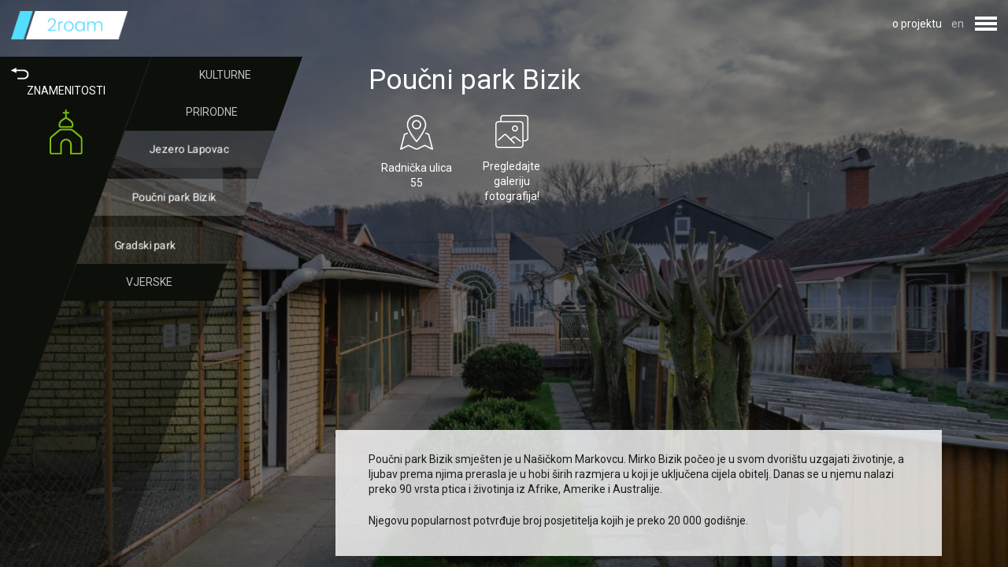

--- FILE ---
content_type: text/html; charset=utf-8
request_url: https://2roam.today/hr/visit/osjecko-baranjska/nasice/see/Znamenitosti/sights/Pou~c~ni_park_Bizik
body_size: 5009
content:
<!DOCTYPE html>
<html xmlns="http://www.w3.org/1999/xhtml" xmlns:og="http://ogp.me/ns#" xmlns:fb="https://www.facebook.com/2008/fbml">

<head>
  <title>2Roam</title>

  <meta charset="utf-8"/>
  <meta name="viewport" content="width=device-width, initial-scale=1.0"/>
  <meta name="description" content=""/>
  <meta name="keywords" content=''/>
  <meta name="author" content="Bamboo Lab"/>
  <meta property="og:title" content="Belisce.2Roam"/>
  <meta property="og:description" content=""/>
  <meta property="og:image" content="https://2roam.today/images/seo.jpg"/>

  <link rel="stylesheet" media="all" href="/assets/application-19d1fc41a5ee37c4551aed2e2bb095018c09e100d97fb9e482b012f11941ddad.css" />
  <script src="/assets/application-d27b3c2209acf8c9d8c5b6ea035635bdc213066a0eb0c9b8c8d1c0dca67cd4dd.js"></script>
  <script type="text/javascript">
(function(i,s,o,g,r,a,m){i['GoogleAnalyticsObject']=r;i[r]=i[r]||function(){
(i[r].q=i[r].q||[]).push(arguments)},i[r].l=1*new Date();a=s.createElement(o),
m=s.getElementsByTagName(o)[0];a.async=1;a.src=g;m.parentNode.insertBefore(a,m)
})(window,document,'script','//www.google-analytics.com/analytics.js','ga');
ga('create','UA-99222375-1','auto');
ga('send','pageview');
</script>

  <!--[if lt IE 9]>
<script src="http://html5shim.googlecode.com/svn/trunk/html5.js"></script>
<![endif]-->

<!--[if lt IE 7]>
<html class="no-js lt-ie9 lt-ie8 lt-ie7" lang="en">
<![endif]-->

<!--[if IE 7]>
<html class="no-js lt-ie9 lt-ie8" lang="en">
<![endif]-->

<!--[if IE 8]>
<html class="no-js lt-ie9" lang="en">
<![endif]-->

<!--[if gt IE 8]><!-->
<html lang="en">
<!--<![endif]-->

<!--[if !IE 7]>
<style type="text/css">
    #wrap {display:table;height:100%}
</style>
<![endif]-->

  <script defer src="https://maps.googleapis.com/maps/api/js?key=AIzaSyCzd4fBjS8aS9V3-_tbiyPq9l2vf8fboS4"></script>
  <meta name="csrf-param" content="authenticity_token" />
<meta name="csrf-token" content="5EYg45yyE6Nc6y2fQcLpo6OAO0wzqrN5if2ZC8Bqkl2UTBgnl0b4pFepSjGorY8aoERm8Bx3P/JfDrRvHxbduA==" />
  <link rel="shortcut icon" type="image/x-icon" href="/assets/favicon-f148f7f20fb95162e793e1bbbd4a7866c6c6981489066ecc67bd3b2e6dd3b7ec.ico" />
</head>

<body class="no-scroll--large">

  <main role="main" class="main  relative">

    <div class="nav--user-wrapper">

	<div class="nav--user__burger">
		<div class="burger"></div>
	</div>

	<div class="nav--info">
		
			<a class="nav--lang__link" href="/hr/about-project">o projektu</a>
	</div>

	<div class="nav--lang">
		
<span class="nav--lang__link text--gray">
  en
</span>

	</div>

	<div class="js-nav--user">
		<nav class="nav--user skew-fix">

			<div class="nav--user__item-container skew">

				<div class="js-form_wrapper">
					<div class="js-error_container"> 	<ul class="list"> </ul>	</div>
					<div class="nav--user__item js-toggle_register unskew" > REGISTRIRAJ ME </div>

<div class="js-toggle_register_form">

  <form class="form form--register" autocomplete="new-password" id="new_user" action="/hr/users" accept-charset="UTF-8" data-remote="true" method="post"><input name="utf8" type="hidden" value="&#x2713;" />
    

    <fieldset class="form__fieldset">
      <div class="form__field">
        <input class="input register" placeholder="Email" autocomplete="new-password" type="email" value="" name="user[email]" id="user_email" />
        <span id="js-reg_error_email" class="js-error_container registration-error-msg" > </span>
      </div>

      <div class="form__field">
        <input class="input register" placeholder="Ime" autocomplete="new-password" type="text" value="" name="user[first_name]" id="user_first_name" />
        <span id="js-reg_error_first_name" class="js-error_container registration-error-msg"> </span>
      </div>

      <div class="form__field">
        <input class="input register" placeholder="Prezime" autocomplete="new-password" type="text" value="" name="user[last_name]" id="user_last_name" />
        <span id="js-reg_error_last_name" class="js-error_container registration-error-msg"> </span>
      </div>

      <div class="form__field">
        <input class="input register" placeholder="Lozinka" autocomplete="new-password" type="password" name="user[password]" id="user_password" />
        <span id="js-reg_error_password" class="js-error_container registration-error-msg"> </span>
      </div>

      <div class="form__field">
        <input class="input register" placeholder="Ponovi lozinku" autocomplete="new-password" type="password" name="user[password_confirmation]" id="user_password_confirmation" />
        <span id="js-reg_error_password_confirmation" class="js-error_container registration-error-msg" > </span>
        <span id="js-reg_exist" class="js-error_container registration-error-msg"> </span>
      </div>
    </fieldset>

    <fieldset class="form__fieldset">
      <input type="submit" name="commit" value="Registriraj se" class="btn btn--full btn--wide" />
      <span class="js-error_msg"></span>
    </fieldset>
</form>
  <br><br>
</div>


<div class="nav--user__item js-toggle_login unskew" > PRIJAVI ME </div>

<div class="js-toggle_login_form">
  <form class="form form--sign-in" autocomplete="new-password" id="new_user" action="/hr/users/sign_in" accept-charset="UTF-8" data-remote="true" method="post"><input name="utf8" type="hidden" value="&#x2713;" />
    

    <div class="form__field">
      <input class="input login" placeholder="Email" autocomplete="new-password" type="email" value="" name="user[email]" id="user_email" />
      <span id="js-login_error_email" class="js-error_container registration-error-msg"> </span>
    </div>

    <div class="form__field">
      <input class="input login" placeholder="Lozinka" autocomplete="new-password" type="password" name="user[password]" id="user_password" />
      <span id="js-login_error_password" class="js-error_container registration-error-msg"> </span>
    </div>

    <fieldset class="form__fieldset">
      <input type="submit" name="commit" value="PRIJAVI ME" class="btn btn--full btn--wide" />
      <span class="js-error_msg"></span>
    </fieldset>
</form>
  <br><br>
  <div class="nav--user__item js-toggle_forgot unskew"> Zaboravili ste lozinku? </div>

  <div class="js-toggle_forgot_form">
    <form class="form form--forgot" id="new_user" action="/hr/users/password" accept-charset="UTF-8" data-remote="true" method="post"><input name="utf8" type="hidden" value="&#x2713;" />

      <div class="form__field">
        <input class="input js-reset" placeholder="Email" type="email" value="" name="user[email]" id="user_email" />
        <span class="js-error_container reset-msg"> </span>
      </div>

      <div class="actions">
        <p class="btn btn--full btn--wide", id="js-reset_password"> RESET PASSWORD </p>
      </div>
</form>  </div>
  <br><br>
</div>


<!--
  <div class="nav--user__item"> 
  </div>
  <div class="nav--user__item"> 
  </div>
-->
<!--
  <div class="nav--user__item unskew">
  </div>
-->


<script>
//can't overwrite devise controller so I check/send the reset password form via js 
var re = /^(([^<>()[\]\\.,;:\s@\"]+(\.[^<>()[\]\\.,;:\s@\"]+)*)|(\".+\"))@((\[[0-9]{1,3}\.[0-9]{1,3}\.[0-9]{1,3}\.[0-9]{1,3}\])|(([a-zA-Z\-0-9]+\.)+[a-zA-Z]{2,}))$/;

var field_one = "Polje ";
var field_two = " ne smije biti prazno!";
var email_format = "Oblik email-a ne valja!";
var email_send = "Email je poslana. Provjerite inbox!";

$( "#js-reset_password" ).click(function() {
var $email = $('.js-reset');

if ($email.val().length==0) {
$($email.parent()).addClass('form__field--error');
$(".reset-msg").empty();
$(".reset-msg").append(field_one + " email " + field_two);
} else if (!re.test($email.val()) ) {
$($email.parent()).addClass('form__field--error');
$(".reset-msg").empty();
$(".reset-msg").append(email_format);
} else {
$('.form--forgot').submit();
setTimeout(function() {
$($email.parent()).removeClass('form__field--error')
$(".js-reset").val('');

$(".reset-msg").empty();
$(".reset-msg").append(email_send)
}, 2000);
};


});
</script>

				</div>

			</div>
		</nav>
	</div>

</div>

<style>
	.text--gray{
		color: silver;
	}
</style>

<script>
	$("document").ready(function(){
		$(".js-toggle_register_form").hide();
		$(".js-toggle_login_form").hide();
		$(".js-toggle_edit_form").hide();

		$(".js-toggle_register").click(function(){
			$(".js-toggle_login_form").hide();
			$(".js-toggle_register_form").slideToggle("slow");
		});

		$(".js-toggle_login").click(function(){
			$(".js-toggle_register_form").hide();
			$(".js-toggle_login_form").slideToggle("slow");
		});

		$(".js-toggle_edit").click(function(){
			$(".js-toggle_edit_form").slideToggle("slow");
		});
	});
</script>


    
<div class="nav--side-wrapper  hidden wow slideInLeft">

	<nav class="nav--side skew-fix">

		<div class="nav--side__column nav--side__menu skew">
			<div class="unskew">
				<div class="nav--side__menu-header">
		          <a href="/hr/visit/osjecko-baranjska/nasice"><img src="/assets/icons/icon-08-c1e3c65b3b3560076143c604bbe45a05e0886256917c56c2006d0746e8d93275.svg" alt="Icon 08 c1e3c65b3b3560076143c604bbe45a05e0886256917c56c2006d0746e8d93275" /></a>
				</div>
				<div class="nav-side__menu-content">
					<div class="nav--side__item">
						<span class="nav--side__body">Znamenitosti</span>
						<img class="nav--side__icon" src="/attachments/fb20368c00247ff90b36d1861928f5b64dc8b29c/store/0188fc13cca9007ea9fb2a5ba94ebe8756d93ad40918cae4459758ff8f10/icon-01.svg" alt="Icon 01" />
					</div>
				</div>
			</div>
		</div>

		<div class="nav--side__column nav--side__links-wrapper skew">

				
					<div class="nav--side__header nav--side__links-header">
						<span class="unskew">
							Kulturne
						</span>
					</div>

					<div class="nav--side__links no-flick">

							<a class="nav--side__link" href="/hr/visit/osjecko-baranjska/nasice/see/Znamenitosti/sights/Dvorac_Peja~c~evi-c-">
								<span class="unskew">Dvorac Pejačević</span>
</a>
					</div>

				
					<div class="nav--side__header nav--side__links-header">
						<span class="unskew">
							Prirodne
						</span>
					</div>

					<div class="nav--side__links no-flick">

							<a class="nav--side__link" href="/hr/visit/osjecko-baranjska/nasice/see/Znamenitosti/sights/Jezero_Lapovac">
								<span class="unskew">Jezero Lapovac</span>
</a>							<a class="nav--side__link active" href="/hr/visit/osjecko-baranjska/nasice/see/Znamenitosti/sights/Pou~c~ni_park_Bizik">
								<span class="unskew">Poučni park Bizik</span>
</a>							<a class="nav--side__link" href="/hr/visit/osjecko-baranjska/nasice/see/Znamenitosti/sights/Gradski_park">
								<span class="unskew">Gradski park</span>
</a>
					</div>

				
					<div class="nav--side__header nav--side__links-header">
						<span class="unskew">
							Vjerske
						</span>
					</div>

					<div class="nav--side__links no-flick">

							<a class="nav--side__link" href="/hr/visit/osjecko-baranjska/nasice/see/Znamenitosti/sights/Crkva_sv-dot-_Antuna_Padovanskog">
								<span class="unskew">Crkva sv. Antuna Padovanskog</span>
</a>							<a class="nav--side__link" href="/hr/visit/osjecko-baranjska/nasice/see/Znamenitosti/sights/Pogrebna_kapelica_obitelji_Peja~c~evi-c-">
								<span class="unskew">Pogrebna kapelica obitelji Pejačević</span>
</a>							<a class="nav--side__link" href="/hr/visit/osjecko-baranjska/nasice/see/Znamenitosti/sights/-Z-upna_crkva_sv-dot-_Marka_Evan-d-elista">
								<span class="unskew">Župna crkva sv. Marka Evanđelista</span>
</a>
					</div>


		</div>

	</nav>

</div>




    <div class="logo">
      <a href="/hr"><img src="/assets/logo-c1b08335e6b581d09bbe362febdc1ca95966f62381fb85b10459f3c372f61e52.png" alt="Logo c1b08335e6b581d09bbe362febdc1ca95966f62381fb85b10459f3c372f61e52" /></a>
    </div>
    

<div class="content__wrapper">

  <div class="content">

    <div class="content__headline">
      <h1>Poučni park Bizik</h1>
    </div>

    <div class="content__icons-wrapper">
      <div class="content__icons">

          <div class="media media--vertical-center">
            <img class="media__figure media__figure--top" src="/assets/icons/icon-13-3232aa3372ee5ea811456e17484e6e4677cffa43d64f434a8d0446c3a49c049e.svg" alt="Icon 13 3232aa3372ee5ea811456e17484e6e4677cffa43d64f434a8d0446c3a49c049e" />
            <span class="media__body">
              Radnička ulica 55
            </span>
          </div>





          <div class="js-gallery__open gallery__open media media--vertical-center">
            <img class="media__figure media__figure--top" src="/assets/icons/icon-gallery-b3b23c95b8ad131ce52fad18f0a382e49b9bd7f74defb69613738e5c6e877e3c.svg" alt="Icon gallery b3b23c95b8ad131ce52fad18f0a382e49b9bd7f74defb69613738e5c6e877e3c" />
            <span class="media__body">
              Pregledajte galeriju fotografija!
            </span>
          </div>

      </div>
    </div>

    <div class="js-gallery__wrapper owl-carousel--gallery__wrapper hide-gallery">
      <div class="owl-carousel--gallery">
          <img src="/attachments/329992f7ebec6c31083337984cd1c6a50f479c03/store/fcb12d8b51fbc31840602917f82b0d57f305cf5cab9bde98df2ee7efaf9c/park_bizik_5.jpg" alt="Park bizik 5" />
          <img src="/attachments/acafc8ca6169c455ea95c92708571d83d74d05b4/store/79c2475d41a3aaac2e53fde6023d7fea78a6973244f0ec2a9ed6489d95a7/park_bizik_4.jpg" alt="Park bizik 4" />
          <img src="/attachments/bbda332878667c44215dcb92a0a8fece5fcbbe68/store/a49f3ea67c9ba237f6f11d17279ca75485c882b07eaa0cc2651661551968/park_bizik_3.jpg" alt="Park bizik 3" />
          <img src="/attachments/76dc64cace93a3cd856c29c63199c84f92f8cbbc/store/c9ee181ea9f63a842dac4383f337ae0191611fbea25d049354e56e3a0193/park_bizik_2.jpg" alt="Park bizik 2" />
          <img src="/attachments/02491d28adfa4950f33defc0d74252b18f0ac9ea/store/d76e66769da8f1f64d42ae9d28cc35e323239694e0725c661a5c99a5a039/park_bizik_1.jpg" alt="Park bizik 1" />
      </div>
      <div class="js-gallery__close gallery__close">
        <img class="gallery__close-icon" src="/assets/icons/icon-11-35acd362d79c1c029fffeb4363c7ae504e58d48501eda2f6108dd6892f0e2aef.svg" alt="Icon 11 35acd362d79c1c029fffeb4363c7ae504e58d48501eda2f6108dd6892f0e2aef" />
      </div>
    </div>

      <div class="content__body wow slideInUp">
        <p><span style="font-weight: 400;">Poučni park Bizik smje&scaron;ten je u Na&scaron;ičkom Markovcu. Mirko Bizik počeo je u svom dvori&scaron;tu uzgajati životinje, a ljubav prema njima prerasla je u hobi &scaron;irih razmjera u koji je uključena cijela obitelj. Danas se u njemu nalazi preko 90 vrsta ptica i životinja iz Afrike, Amerike i Australije.</span></p>
<p><span style="font-weight: 400;">Njegovu popularnost potvrđuje broj posjetitelja kojih je preko 20 000 godi&scaron;nje.</span></p>
      </div>


  </div>

</div>



<!-- FOTKA BI TREBALA OVISITI O IZBORNIKU -->
  <img class="home-background" src="/attachments/ee9bd5922f74299c7d66e3f7deedec3567dc8e3d/store/083fb6e5e0cbe9d9dc8586a79b385a62bcbf5f61a83e7328a576abefcfd4/park_bizik_1.jpg" alt="Park bizik 1" />
<div class="home-overlay"></div>





  </main>
  <div id="modal" class="modal">

	<div class="modal-content">
	  <span class="close unskew"><img src="/assets/icons/close-c40fbc15f199bc31b5fb9ec4108331e7a8cab9549d3743bd7d1ce9e1bda8ee59.svg" alt="Close c40fbc15f199bc31b5fb9ec4108331e7a8cab9549d3743bd7d1ce9e1bda8ee59" /></span>
	  <div id="modal-injected_content"></div>
	</div>
</div>

<script>
	$(".close").click(function() {
		close_modal();
	});

	$(document).on('keyup',function(evt) {
	    if (evt.keyCode == 27) {
	  		close_modal();
	    }
	});
</script>

  <script type="text/javascript" src="https://cdnjs.cloudflare.com/ajax/libs/wow/1.1.2/wow.min.js"></script>

</body>
</html>


--- FILE ---
content_type: image/svg+xml
request_url: https://2roam.today/assets/icons/icon-gallery-b3b23c95b8ad131ce52fad18f0a382e49b9bd7f74defb69613738e5c6e877e3c.svg
body_size: 3781
content:
<?xml version="1.0" encoding="UTF-8" standalone="no"?>
<!-- Created with Inkscape (http://www.inkscape.org/) -->

<svg
   xmlns:dc="http://purl.org/dc/elements/1.1/"
   xmlns:cc="http://creativecommons.org/ns#"
   xmlns:rdf="http://www.w3.org/1999/02/22-rdf-syntax-ns#"
   xmlns:svg="http://www.w3.org/2000/svg"
   xmlns="http://www.w3.org/2000/svg"
   xmlns:sodipodi="http://sodipodi.sourceforge.net/DTD/sodipodi-0.dtd"
   xmlns:inkscape="http://www.inkscape.org/namespaces/inkscape"
   id="svg2"
   version="1.1"
   inkscape:version="0.91 r13725"
   xml:space="preserve"
   width="33.36375"
   height="33.362499"
   viewBox="0 0 33.363751 33.362498"
   sodipodi:docname="icon-gallery.svg"><metadata
     id="metadata8"><rdf:RDF><cc:Work
         rdf:about=""><dc:format>image/svg+xml</dc:format><dc:type
           rdf:resource="http://purl.org/dc/dcmitype/StillImage" /><dc:title></dc:title></cc:Work></rdf:RDF></metadata><defs
     id="defs6"><clipPath
       clipPathUnits="userSpaceOnUse"
       id="clipPath16"><path
         d="m 1.49,0 1994.32,0 0,896.099 -1994.32,0 L 1.49,0 Z"
         id="path18"
         inkscape:connector-curvature="0" /></clipPath><clipPath
       clipPathUnits="userSpaceOnUse"
       id="clipPath30"><path
         d="m 0,897.091 1995.81,0 L 1995.81,0 0,0 0,897.091 Z"
         id="path32"
         inkscape:connector-curvature="0" /></clipPath><clipPath
       clipPathUnits="userSpaceOnUse"
       id="clipPath38"><path
         d="m -1.87695,897.091 1997.95695,0 0,-898.95965 -1997.95695,0 0,898.95965 z"
         id="path40"
         inkscape:connector-curvature="0" /></clipPath><clipPath
       clipPathUnits="userSpaceOnUse"
       id="clipPath58"><path
         d="m 0,897.091 1995.81,0 L 1995.81,0 0,0 0,897.091 Z"
         id="path60"
         inkscape:connector-curvature="0" /></clipPath><clipPath
       clipPathUnits="userSpaceOnUse"
       id="clipPath66"><path
         d="m -0.917969,758.449 833.295969,0 0,-764.80007 -833.295969,0 0,764.80007 z"
         id="path68"
         inkscape:connector-curvature="0" /></clipPath><clipPath
       clipPathUnits="userSpaceOnUse"
       id="clipPath90"><path
         d="m 0,897.091 1995.81,0 L 1995.81,0 0,0 0,897.091 Z"
         id="path92"
         inkscape:connector-curvature="0" /></clipPath><clipPath
       clipPathUnits="userSpaceOnUse"
       id="clipPath98"><path
         d="m 286.706,645.484 466.318,0 0,-48 -466.318,0 0,48 z"
         id="path100"
         inkscape:connector-curvature="0" /></clipPath><clipPath
       clipPathUnits="userSpaceOnUse"
       id="clipPath114"><path
         d="m 325.198,700.725 466.319,0 0,-48 -466.319,0 0,48 z"
         id="path116"
         inkscape:connector-curvature="0" /></clipPath><clipPath
       clipPathUnits="userSpaceOnUse"
       id="clipPath130"><path
         d="m 247.373,589.484 466.318,0 0,-48 -466.318,0 0,48 z"
         id="path132"
         inkscape:connector-curvature="0" /></clipPath><clipPath
       clipPathUnits="userSpaceOnUse"
       id="clipPath146"><path
         d="m 208.206,533.484 466.318,0 0,-48 -466.318,0 0,48 z"
         id="path148"
         inkscape:connector-curvature="0" /></clipPath><clipPath
       clipPathUnits="userSpaceOnUse"
       id="clipPath162"><path
         d="m 168.706,477.149 466.318,0 0,-48 -466.318,0 0,48 z"
         id="path164"
         inkscape:connector-curvature="0" /></clipPath><clipPath
       clipPathUnits="userSpaceOnUse"
       id="clipPath178"><path
         d="m 129.568,421.484 466.319,0 0,-48 -466.319,0 0,48 z"
         id="path180"
         inkscape:connector-curvature="0" /></clipPath><clipPath
       clipPathUnits="userSpaceOnUse"
       id="clipPath194"><path
         d="m -32.4316,190.484 466.3186,0 0,-48 -466.3186,0 0,48 z"
         id="path196"
         inkscape:connector-curvature="0" /></clipPath><clipPath
       clipPathUnits="userSpaceOnUse"
       id="clipPath222"><path
         d="m 0,897.091 1995.81,0 L 1995.81,0 0,0 0,897.091 Z"
         id="path224"
         inkscape:connector-curvature="0" /></clipPath><clipPath
       clipPathUnits="userSpaceOnUse"
       id="clipPath230"><path
         d="m 88.2061,363.484 466.3179,0 0,-48 -466.3179,0 0,48 z"
         id="path232"
         inkscape:connector-curvature="0" /></clipPath><clipPath
       clipPathUnits="userSpaceOnUse"
       id="clipPath246"><path
         d="m 48.7061,307.149 466.3179,0 0,-48 -466.3179,0 0,48 z"
         id="path248"
         inkscape:connector-curvature="0" /></clipPath><clipPath
       clipPathUnits="userSpaceOnUse"
       id="clipPath262"><path
         d="m 9.56836,251.484 466.31864,0 0,-48 -466.31864,0 0,48 z"
         id="path264"
         inkscape:connector-curvature="0" /></clipPath><clipPath
       clipPathUnits="userSpaceOnUse"
       id="clipPath288"><path
         d="m 0,897.091 1995.81,0 L 1995.81,0 0,0 0,897.091 Z"
         id="path290"
         inkscape:connector-curvature="0" /></clipPath><clipPath
       clipPathUnits="userSpaceOnUse"
       id="clipPath296"><path
         d="m 184.154,174.654 13.506,0 0,-16.17 -13.506,0 0,16.17 z"
         id="path298"
         inkscape:connector-curvature="0" /></clipPath><clipPath
       clipPathUnits="userSpaceOnUse"
       id="clipPath336"><path
         d="m 0,897.091 1995.81,0 L 1995.81,0 0,0 0,897.091 Z"
         id="path338"
         inkscape:connector-curvature="0" /></clipPath><clipPath
       clipPathUnits="userSpaceOnUse"
       id="clipPath390"><path
         d="m 0,897.091 1995.81,0 L 1995.81,0 0,0 0,897.091 Z"
         id="path392"
         inkscape:connector-curvature="0" /></clipPath><clipPath
       clipPathUnits="userSpaceOnUse"
       id="clipPath436"><path
         d="m 0,897.091 1995.81,0 L 1995.81,0 0,0 0,897.091 Z"
         id="path438"
         inkscape:connector-curvature="0" /></clipPath><clipPath
       clipPathUnits="userSpaceOnUse"
       id="clipPath450"><path
         d="m 664.868,509.484 1183.072,0 0,-309.797 -1183.072,0 0,309.797 z"
         id="path452"
         inkscape:connector-curvature="0" /></clipPath><clipPath
       clipPathUnits="userSpaceOnUse"
       id="clipPath486"><path
         d="m 0,897.091 1995.81,0 L 1995.81,0 0,0 0,897.091 Z"
         id="path488"
         inkscape:connector-curvature="0" /></clipPath><clipPath
       clipPathUnits="userSpaceOnUse"
       id="clipPath498"><path
         d="m 0,897.091 1995.81,0 L 1995.81,0 0,0 0,897.091 Z"
         id="path500"
         inkscape:connector-curvature="0" /></clipPath><clipPath
       clipPathUnits="userSpaceOnUse"
       id="clipPath506"><path
         d="m 1997.299,-1074.835 -1995.81,0 0,896.977 1995.81,0 0,-896.977 z"
         id="path508"
         inkscape:connector-curvature="0" /></clipPath><clipPath
       clipPathUnits="userSpaceOnUse"
       id="clipPath514"><path
         d="m -0.901,-1354.88 2044.134,0 0,1374.949 -2044.134,0 0,-1374.949 z"
         id="path516"
         inkscape:connector-curvature="0" /></clipPath><clipPath
       clipPathUnits="userSpaceOnUse"
       id="clipPath526"><path
         d="m 0,897.091 1995.81,0 L 1995.81,0 0,0 0,897.091 Z"
         id="path528"
         inkscape:connector-curvature="0" /></clipPath><clipPath
       clipPathUnits="userSpaceOnUse"
       id="clipPath534"><path
         d="m -5152.69,894.809 16324.99,0 0,-1 -16324.99,0 0,1 z"
         id="path536"
         inkscape:connector-curvature="0" /></clipPath><clipPath
       clipPathUnits="userSpaceOnUse"
       id="clipPath550"><path
         d="m -5152.69,886.809 16324.99,0 0,-1 -16324.99,0 0,1 z"
         id="path552"
         inkscape:connector-curvature="0" /></clipPath><clipPath
       clipPathUnits="userSpaceOnUse"
       id="clipPath566"><path
         d="m -5152.69,878.809 16324.99,0 0,-1 -16324.99,0 0,1 z"
         id="path568"
         inkscape:connector-curvature="0" /></clipPath><clipPath
       clipPathUnits="userSpaceOnUse"
       id="clipPath582"><path
         d="m -5152.69,870.809 16324.99,0 0,-1 -16324.99,0 0,1 z"
         id="path584"
         inkscape:connector-curvature="0" /></clipPath><clipPath
       clipPathUnits="userSpaceOnUse"
       id="clipPath598"><path
         d="m -5152.69,862.809 16324.99,0 0,-1 -16324.99,0 0,1 z"
         id="path600"
         inkscape:connector-curvature="0" /></clipPath><clipPath
       clipPathUnits="userSpaceOnUse"
       id="clipPath614"><path
         d="m -5152.69,854.809 16324.99,0 0,-1 -16324.99,0 0,1 z"
         id="path616"
         inkscape:connector-curvature="0" /></clipPath><clipPath
       clipPathUnits="userSpaceOnUse"
       id="clipPath630"><path
         d="m -5152.69,846.809 16324.99,0 0,-1 -16324.99,0 0,1 z"
         id="path632"
         inkscape:connector-curvature="0" /></clipPath><clipPath
       clipPathUnits="userSpaceOnUse"
       id="clipPath646"><path
         d="m -5152.69,838.809 16324.99,0 0,-1 -16324.99,0 0,1 z"
         id="path648"
         inkscape:connector-curvature="0" /></clipPath><clipPath
       clipPathUnits="userSpaceOnUse"
       id="clipPath662"><path
         d="m -5152.69,830.809 16324.99,0 0,-1 -16324.99,0 0,1 z"
         id="path664"
         inkscape:connector-curvature="0" /></clipPath><clipPath
       clipPathUnits="userSpaceOnUse"
       id="clipPath678"><path
         d="m -5152.69,822.809 16324.99,0 0,-1 -16324.99,0 0,1 z"
         id="path680"
         inkscape:connector-curvature="0" /></clipPath><clipPath
       clipPathUnits="userSpaceOnUse"
       id="clipPath694"><path
         d="m -5152.69,814.809 16324.99,0 0,-1 -16324.99,0 0,1 z"
         id="path696"
         inkscape:connector-curvature="0" /></clipPath><clipPath
       clipPathUnits="userSpaceOnUse"
       id="clipPath710"><path
         d="m -5152.69,806.809 16324.99,0 0,-1 -16324.99,0 0,1 z"
         id="path712"
         inkscape:connector-curvature="0" /></clipPath><clipPath
       clipPathUnits="userSpaceOnUse"
       id="clipPath726"><path
         d="m -5152.69,798.809 16324.99,0 0,-1 -16324.99,0 0,1 z"
         id="path728"
         inkscape:connector-curvature="0" /></clipPath><clipPath
       clipPathUnits="userSpaceOnUse"
       id="clipPath742"><path
         d="m -5152.69,790.809 16324.99,0 0,-1 -16324.99,0 0,1 z"
         id="path744"
         inkscape:connector-curvature="0" /></clipPath><clipPath
       clipPathUnits="userSpaceOnUse"
       id="clipPath758"><path
         d="m -5152.69,782.809 16324.99,0 0,-1 -16324.99,0 0,1 z"
         id="path760"
         inkscape:connector-curvature="0" /></clipPath><clipPath
       clipPathUnits="userSpaceOnUse"
       id="clipPath774"><path
         d="m -5152.69,774.809 16324.99,0 0,-1 -16324.99,0 0,1 z"
         id="path776"
         inkscape:connector-curvature="0" /></clipPath><clipPath
       clipPathUnits="userSpaceOnUse"
       id="clipPath790"><path
         d="m -5152.69,766.809 16324.99,0 0,-1 -16324.99,0 0,1 z"
         id="path792"
         inkscape:connector-curvature="0" /></clipPath><clipPath
       clipPathUnits="userSpaceOnUse"
       id="clipPath806"><path
         d="m -5152.69,758.809 16324.99,0 0,-1 -16324.99,0 0,1 z"
         id="path808"
         inkscape:connector-curvature="0" /></clipPath><clipPath
       clipPathUnits="userSpaceOnUse"
       id="clipPath822"><path
         d="m -5152.69,750.809 16324.99,0 0,-1 -16324.99,0 0,1 z"
         id="path824"
         inkscape:connector-curvature="0" /></clipPath><clipPath
       clipPathUnits="userSpaceOnUse"
       id="clipPath838"><path
         d="m -5152.69,742.809 16324.99,0 0,-1 -16324.99,0 0,1 z"
         id="path840"
         inkscape:connector-curvature="0" /></clipPath><clipPath
       clipPathUnits="userSpaceOnUse"
       id="clipPath854"><path
         d="m -5152.69,734.809 16324.99,0 0,-1 -16324.99,0 0,1 z"
         id="path856"
         inkscape:connector-curvature="0" /></clipPath><clipPath
       clipPathUnits="userSpaceOnUse"
       id="clipPath870"><path
         d="m -5152.69,726.809 16324.99,0 0,-1 -16324.99,0 0,1 z"
         id="path872"
         inkscape:connector-curvature="0" /></clipPath><clipPath
       clipPathUnits="userSpaceOnUse"
       id="clipPath886"><path
         d="m -5152.69,718.809 16324.99,0 0,-1 -16324.99,0 0,1 z"
         id="path888"
         inkscape:connector-curvature="0" /></clipPath><clipPath
       clipPathUnits="userSpaceOnUse"
       id="clipPath902"><path
         d="m -5152.69,710.809 16324.99,0 0,-1 -16324.99,0 0,1 z"
         id="path904"
         inkscape:connector-curvature="0" /></clipPath><clipPath
       clipPathUnits="userSpaceOnUse"
       id="clipPath918"><path
         d="m -5152.69,702.809 16324.99,0 0,-1 -16324.99,0 0,1 z"
         id="path920"
         inkscape:connector-curvature="0" /></clipPath><clipPath
       clipPathUnits="userSpaceOnUse"
       id="clipPath934"><path
         d="m -5152.69,694.809 16324.99,0 0,-1 -16324.99,0 0,1 z"
         id="path936"
         inkscape:connector-curvature="0" /></clipPath><clipPath
       clipPathUnits="userSpaceOnUse"
       id="clipPath950"><path
         d="m -5152.69,686.809 16324.99,0 0,-1 -16324.99,0 0,1 z"
         id="path952"
         inkscape:connector-curvature="0" /></clipPath><clipPath
       clipPathUnits="userSpaceOnUse"
       id="clipPath966"><path
         d="m -5152.69,678.809 16324.99,0 0,-1 -16324.99,0 0,1 z"
         id="path968"
         inkscape:connector-curvature="0" /></clipPath><clipPath
       clipPathUnits="userSpaceOnUse"
       id="clipPath982"><path
         d="m -5152.69,670.809 16324.99,0 0,-1 -16324.99,0 0,1 z"
         id="path984"
         inkscape:connector-curvature="0" /></clipPath><clipPath
       clipPathUnits="userSpaceOnUse"
       id="clipPath998"><path
         d="m -5152.69,662.809 16324.99,0 0,-1 -16324.99,0 0,1 z"
         id="path1000"
         inkscape:connector-curvature="0" /></clipPath><clipPath
       clipPathUnits="userSpaceOnUse"
       id="clipPath1014"><path
         d="m -5152.69,654.809 16324.99,0 0,-1 -16324.99,0 0,1 z"
         id="path1016"
         inkscape:connector-curvature="0" /></clipPath><clipPath
       clipPathUnits="userSpaceOnUse"
       id="clipPath1030"><path
         d="m -5152.69,646.809 16324.99,0 0,-1 -16324.99,0 0,1 z"
         id="path1032"
         inkscape:connector-curvature="0" /></clipPath><clipPath
       clipPathUnits="userSpaceOnUse"
       id="clipPath1046"><path
         d="m -5152.69,638.809 16324.99,0 0,-1 -16324.99,0 0,1 z"
         id="path1048"
         inkscape:connector-curvature="0" /></clipPath><clipPath
       clipPathUnits="userSpaceOnUse"
       id="clipPath1062"><path
         d="m -5152.69,630.809 16324.99,0 0,-1 -16324.99,0 0,1 z"
         id="path1064"
         inkscape:connector-curvature="0" /></clipPath><clipPath
       clipPathUnits="userSpaceOnUse"
       id="clipPath1078"><path
         d="m -5152.69,622.809 16324.99,0 0,-1 -16324.99,0 0,1 z"
         id="path1080"
         inkscape:connector-curvature="0" /></clipPath><clipPath
       clipPathUnits="userSpaceOnUse"
       id="clipPath1094"><path
         d="m -5152.69,614.809 16324.99,0 0,-1 -16324.99,0 0,1 z"
         id="path1096"
         inkscape:connector-curvature="0" /></clipPath><clipPath
       clipPathUnits="userSpaceOnUse"
       id="clipPath1110"><path
         d="m -5152.69,606.809 16324.99,0 0,-1 -16324.99,0 0,1 z"
         id="path1112"
         inkscape:connector-curvature="0" /></clipPath><clipPath
       clipPathUnits="userSpaceOnUse"
       id="clipPath1126"><path
         d="m -5152.69,598.809 16324.99,0 0,-1 -16324.99,0 0,1 z"
         id="path1128"
         inkscape:connector-curvature="0" /></clipPath><clipPath
       clipPathUnits="userSpaceOnUse"
       id="clipPath1142"><path
         d="m -5152.69,590.809 16324.99,0 0,-1 -16324.99,0 0,1 z"
         id="path1144"
         inkscape:connector-curvature="0" /></clipPath><clipPath
       clipPathUnits="userSpaceOnUse"
       id="clipPath1158"><path
         d="m -5152.69,582.809 16324.99,0 0,-1 -16324.99,0 0,1 z"
         id="path1160"
         inkscape:connector-curvature="0" /></clipPath><clipPath
       clipPathUnits="userSpaceOnUse"
       id="clipPath1174"><path
         d="m -5152.69,574.809 16324.99,0 0,-1 -16324.99,0 0,1 z"
         id="path1176"
         inkscape:connector-curvature="0" /></clipPath><clipPath
       clipPathUnits="userSpaceOnUse"
       id="clipPath1190"><path
         d="m -5152.69,566.809 16324.99,0 0,-1 -16324.99,0 0,1 z"
         id="path1192"
         inkscape:connector-curvature="0" /></clipPath><clipPath
       clipPathUnits="userSpaceOnUse"
       id="clipPath1206"><path
         d="m -5152.69,558.809 16324.99,0 0,-1 -16324.99,0 0,1 z"
         id="path1208"
         inkscape:connector-curvature="0" /></clipPath><clipPath
       clipPathUnits="userSpaceOnUse"
       id="clipPath1222"><path
         d="m -5152.69,550.809 16324.99,0 0,-1 -16324.99,0 0,1 z"
         id="path1224"
         inkscape:connector-curvature="0" /></clipPath><clipPath
       clipPathUnits="userSpaceOnUse"
       id="clipPath1238"><path
         d="m -5152.69,542.809 16324.99,0 0,-1 -16324.99,0 0,1 z"
         id="path1240"
         inkscape:connector-curvature="0" /></clipPath><clipPath
       clipPathUnits="userSpaceOnUse"
       id="clipPath1254"><path
         d="m -5152.69,534.809 16324.99,0 0,-1 -16324.99,0 0,1 z"
         id="path1256"
         inkscape:connector-curvature="0" /></clipPath><clipPath
       clipPathUnits="userSpaceOnUse"
       id="clipPath1270"><path
         d="m -5152.69,526.809 16324.99,0 0,-1 -16324.99,0 0,1 z"
         id="path1272"
         inkscape:connector-curvature="0" /></clipPath><clipPath
       clipPathUnits="userSpaceOnUse"
       id="clipPath1286"><path
         d="m -5152.69,518.809 16324.99,0 0,-1 -16324.99,0 0,1 z"
         id="path1288"
         inkscape:connector-curvature="0" /></clipPath><clipPath
       clipPathUnits="userSpaceOnUse"
       id="clipPath1302"><path
         d="m -5152.69,510.809 16324.99,0 0,-1 -16324.99,0 0,1 z"
         id="path1304"
         inkscape:connector-curvature="0" /></clipPath><clipPath
       clipPathUnits="userSpaceOnUse"
       id="clipPath1318"><path
         d="m -5152.69,502.809 16324.99,0 0,-1 -16324.99,0 0,1 z"
         id="path1320"
         inkscape:connector-curvature="0" /></clipPath><clipPath
       clipPathUnits="userSpaceOnUse"
       id="clipPath1334"><path
         d="m -5152.69,494.809 16324.99,0 0,-1 -16324.99,0 0,1 z"
         id="path1336"
         inkscape:connector-curvature="0" /></clipPath><clipPath
       clipPathUnits="userSpaceOnUse"
       id="clipPath1350"><path
         d="m -5152.69,486.809 16324.99,0 0,-1 -16324.99,0 0,1 z"
         id="path1352"
         inkscape:connector-curvature="0" /></clipPath><clipPath
       clipPathUnits="userSpaceOnUse"
       id="clipPath1366"><path
         d="m -5152.69,478.809 16324.99,0 0,-1 -16324.99,0 0,1 z"
         id="path1368"
         inkscape:connector-curvature="0" /></clipPath><clipPath
       clipPathUnits="userSpaceOnUse"
       id="clipPath1382"><path
         d="m -5152.69,470.809 16324.99,0 0,-1 -16324.99,0 0,1 z"
         id="path1384"
         inkscape:connector-curvature="0" /></clipPath><clipPath
       clipPathUnits="userSpaceOnUse"
       id="clipPath1398"><path
         d="m -5152.69,462.809 16324.99,0 0,-1 -16324.99,0 0,1 z"
         id="path1400"
         inkscape:connector-curvature="0" /></clipPath><clipPath
       clipPathUnits="userSpaceOnUse"
       id="clipPath1414"><path
         d="m -5152.69,454.809 16324.99,0 0,-1 -16324.99,0 0,1 z"
         id="path1416"
         inkscape:connector-curvature="0" /></clipPath><clipPath
       clipPathUnits="userSpaceOnUse"
       id="clipPath1430"><path
         d="m -5152.69,446.809 16324.99,0 0,-1 -16324.99,0 0,1 z"
         id="path1432"
         inkscape:connector-curvature="0" /></clipPath><clipPath
       clipPathUnits="userSpaceOnUse"
       id="clipPath1446"><path
         d="m -5152.69,438.809 16324.99,0 0,-1 -16324.99,0 0,1 z"
         id="path1448"
         inkscape:connector-curvature="0" /></clipPath><clipPath
       clipPathUnits="userSpaceOnUse"
       id="clipPath1462"><path
         d="m -5152.69,430.809 16324.99,0 0,-1 -16324.99,0 0,1 z"
         id="path1464"
         inkscape:connector-curvature="0" /></clipPath><clipPath
       clipPathUnits="userSpaceOnUse"
       id="clipPath1478"><path
         d="m -5152.69,422.809 16324.99,0 0,-1 -16324.99,0 0,1 z"
         id="path1480"
         inkscape:connector-curvature="0" /></clipPath><clipPath
       clipPathUnits="userSpaceOnUse"
       id="clipPath1494"><path
         d="m -5152.69,414.809 16324.99,0 0,-1 -16324.99,0 0,1 z"
         id="path1496"
         inkscape:connector-curvature="0" /></clipPath><clipPath
       clipPathUnits="userSpaceOnUse"
       id="clipPath1510"><path
         d="m -5152.69,406.809 16324.99,0 0,-1 -16324.99,0 0,1 z"
         id="path1512"
         inkscape:connector-curvature="0" /></clipPath><clipPath
       clipPathUnits="userSpaceOnUse"
       id="clipPath1526"><path
         d="m -5152.69,398.809 16324.99,0 0,-1 -16324.99,0 0,1 z"
         id="path1528"
         inkscape:connector-curvature="0" /></clipPath><clipPath
       clipPathUnits="userSpaceOnUse"
       id="clipPath1542"><path
         d="m -5152.69,390.809 16324.99,0 0,-1 -16324.99,0 0,1 z"
         id="path1544"
         inkscape:connector-curvature="0" /></clipPath><clipPath
       clipPathUnits="userSpaceOnUse"
       id="clipPath1558"><path
         d="m -5152.69,382.809 16324.99,0 0,-1 -16324.99,0 0,1 z"
         id="path1560"
         inkscape:connector-curvature="0" /></clipPath><clipPath
       clipPathUnits="userSpaceOnUse"
       id="clipPath1574"><path
         d="m -5152.69,374.809 16324.99,0 0,-1 -16324.99,0 0,1 z"
         id="path1576"
         inkscape:connector-curvature="0" /></clipPath><clipPath
       clipPathUnits="userSpaceOnUse"
       id="clipPath1590"><path
         d="m -5152.69,366.809 16324.99,0 0,-1 -16324.99,0 0,1 z"
         id="path1592"
         inkscape:connector-curvature="0" /></clipPath><clipPath
       clipPathUnits="userSpaceOnUse"
       id="clipPath1606"><path
         d="m -5152.69,358.809 16324.99,0 0,-1 -16324.99,0 0,1 z"
         id="path1608"
         inkscape:connector-curvature="0" /></clipPath><clipPath
       clipPathUnits="userSpaceOnUse"
       id="clipPath1622"><path
         d="m -5152.69,350.809 16324.99,0 0,-1 -16324.99,0 0,1 z"
         id="path1624"
         inkscape:connector-curvature="0" /></clipPath><clipPath
       clipPathUnits="userSpaceOnUse"
       id="clipPath1638"><path
         d="m -5152.69,342.809 16324.99,0 0,-1 -16324.99,0 0,1 z"
         id="path1640"
         inkscape:connector-curvature="0" /></clipPath><clipPath
       clipPathUnits="userSpaceOnUse"
       id="clipPath1654"><path
         d="m -5152.69,334.809 16324.99,0 0,-1 -16324.99,0 0,1 z"
         id="path1656"
         inkscape:connector-curvature="0" /></clipPath><clipPath
       clipPathUnits="userSpaceOnUse"
       id="clipPath1670"><path
         d="m -5152.69,326.809 16324.99,0 0,-1 -16324.99,0 0,1 z"
         id="path1672"
         inkscape:connector-curvature="0" /></clipPath><clipPath
       clipPathUnits="userSpaceOnUse"
       id="clipPath1686"><path
         d="m -5152.69,318.809 16324.99,0 0,-1 -16324.99,0 0,1 z"
         id="path1688"
         inkscape:connector-curvature="0" /></clipPath><clipPath
       clipPathUnits="userSpaceOnUse"
       id="clipPath1702"><path
         d="m -5152.69,310.809 16324.99,0 0,-1 -16324.99,0 0,1 z"
         id="path1704"
         inkscape:connector-curvature="0" /></clipPath><clipPath
       clipPathUnits="userSpaceOnUse"
       id="clipPath1718"><path
         d="m -5152.69,302.809 16324.99,0 0,-1 -16324.99,0 0,1 z"
         id="path1720"
         inkscape:connector-curvature="0" /></clipPath><clipPath
       clipPathUnits="userSpaceOnUse"
       id="clipPath1734"><path
         d="m -5152.69,294.809 16324.99,0 0,-1 -16324.99,0 0,1 z"
         id="path1736"
         inkscape:connector-curvature="0" /></clipPath><clipPath
       clipPathUnits="userSpaceOnUse"
       id="clipPath1750"><path
         d="m -5152.69,286.809 16324.99,0 0,-1 -16324.99,0 0,1 z"
         id="path1752"
         inkscape:connector-curvature="0" /></clipPath><clipPath
       clipPathUnits="userSpaceOnUse"
       id="clipPath1766"><path
         d="m -5152.69,278.809 16324.99,0 0,-1 -16324.99,0 0,1 z"
         id="path1768"
         inkscape:connector-curvature="0" /></clipPath><clipPath
       clipPathUnits="userSpaceOnUse"
       id="clipPath1782"><path
         d="m -5152.69,270.809 16324.99,0 0,-1 -16324.99,0 0,1 z"
         id="path1784"
         inkscape:connector-curvature="0" /></clipPath><clipPath
       clipPathUnits="userSpaceOnUse"
       id="clipPath1798"><path
         d="m -5152.69,262.809 16324.99,0 0,-1 -16324.99,0 0,1 z"
         id="path1800"
         inkscape:connector-curvature="0" /></clipPath><clipPath
       clipPathUnits="userSpaceOnUse"
       id="clipPath1814"><path
         d="m -5152.69,254.809 16324.99,0 0,-1 -16324.99,0 0,1 z"
         id="path1816"
         inkscape:connector-curvature="0" /></clipPath><clipPath
       clipPathUnits="userSpaceOnUse"
       id="clipPath1830"><path
         d="m -5152.69,246.809 16324.99,0 0,-1 -16324.99,0 0,1 z"
         id="path1832"
         inkscape:connector-curvature="0" /></clipPath><clipPath
       clipPathUnits="userSpaceOnUse"
       id="clipPath1846"><path
         d="m -5152.69,238.809 16324.99,0 0,-1 -16324.99,0 0,1 z"
         id="path1848"
         inkscape:connector-curvature="0" /></clipPath><clipPath
       clipPathUnits="userSpaceOnUse"
       id="clipPath1862"><path
         d="m -5152.69,230.809 16324.99,0 0,-1 -16324.99,0 0,1 z"
         id="path1864"
         inkscape:connector-curvature="0" /></clipPath><clipPath
       clipPathUnits="userSpaceOnUse"
       id="clipPath1878"><path
         d="m -5152.69,222.809 16324.99,0 0,-1 -16324.99,0 0,1 z"
         id="path1880"
         inkscape:connector-curvature="0" /></clipPath><clipPath
       clipPathUnits="userSpaceOnUse"
       id="clipPath1894"><path
         d="m -5152.69,214.809 16324.99,0 0,-1 -16324.99,0 0,1 z"
         id="path1896"
         inkscape:connector-curvature="0" /></clipPath><clipPath
       clipPathUnits="userSpaceOnUse"
       id="clipPath1910"><path
         d="m -5152.69,206.809 16324.99,0 0,-1 -16324.99,0 0,1 z"
         id="path1912"
         inkscape:connector-curvature="0" /></clipPath><clipPath
       clipPathUnits="userSpaceOnUse"
       id="clipPath1926"><path
         d="m -5152.69,198.809 16324.99,0 0,-1 -16324.99,0 0,1 z"
         id="path1928"
         inkscape:connector-curvature="0" /></clipPath><clipPath
       clipPathUnits="userSpaceOnUse"
       id="clipPath1942"><path
         d="m -5152.69,190.809 16324.99,0 0,-1 -16324.99,0 0,1 z"
         id="path1944"
         inkscape:connector-curvature="0" /></clipPath><clipPath
       clipPathUnits="userSpaceOnUse"
       id="clipPath1958"><path
         d="m -5152.69,182.809 16324.99,0 0,-1 -16324.99,0 0,1 z"
         id="path1960"
         inkscape:connector-curvature="0" /></clipPath><clipPath
       clipPathUnits="userSpaceOnUse"
       id="clipPath1974"><path
         d="m -5152.69,174.809 16324.99,0 0,-1 -16324.99,0 0,1 z"
         id="path1976"
         inkscape:connector-curvature="0" /></clipPath><clipPath
       clipPathUnits="userSpaceOnUse"
       id="clipPath1990"><path
         d="m -5152.69,166.809 16324.99,0 0,-1 -16324.99,0 0,1 z"
         id="path1992"
         inkscape:connector-curvature="0" /></clipPath><clipPath
       clipPathUnits="userSpaceOnUse"
       id="clipPath2006"><path
         d="m -5152.69,158.809 16324.99,0 0,-1 -16324.99,0 0,1 z"
         id="path2008"
         inkscape:connector-curvature="0" /></clipPath><clipPath
       clipPathUnits="userSpaceOnUse"
       id="clipPath2022"><path
         d="m -5152.69,150.809 16324.99,0 0,-1 -16324.99,0 0,1 z"
         id="path2024"
         inkscape:connector-curvature="0" /></clipPath><clipPath
       clipPathUnits="userSpaceOnUse"
       id="clipPath2038"><path
         d="m -5152.69,142.809 16324.99,0 0,-1 -16324.99,0 0,1 z"
         id="path2040"
         inkscape:connector-curvature="0" /></clipPath><clipPath
       clipPathUnits="userSpaceOnUse"
       id="clipPath2054"><path
         d="m -5152.69,134.809 16324.99,0 0,-1 -16324.99,0 0,1 z"
         id="path2056"
         inkscape:connector-curvature="0" /></clipPath><clipPath
       clipPathUnits="userSpaceOnUse"
       id="clipPath2070"><path
         d="m -5152.69,126.809 16324.99,0 0,-1 -16324.99,0 0,1 z"
         id="path2072"
         inkscape:connector-curvature="0" /></clipPath><clipPath
       clipPathUnits="userSpaceOnUse"
       id="clipPath2086"><path
         d="m -5152.69,118.809 16324.99,0 0,-1 -16324.99,0 0,1 z"
         id="path2088"
         inkscape:connector-curvature="0" /></clipPath><clipPath
       clipPathUnits="userSpaceOnUse"
       id="clipPath2102"><path
         d="m -5152.69,110.809 16324.99,0 0,-1 -16324.99,0 0,1 z"
         id="path2104"
         inkscape:connector-curvature="0" /></clipPath><clipPath
       clipPathUnits="userSpaceOnUse"
       id="clipPath2118"><path
         d="m -5152.69,102.809 16324.99,0 0,-1 -16324.99,0 0,1 z"
         id="path2120"
         inkscape:connector-curvature="0" /></clipPath><clipPath
       clipPathUnits="userSpaceOnUse"
       id="clipPath2134"><path
         d="m -5152.69,94.8086 16324.99,0 0,-1 -16324.99,0 0,1 z"
         id="path2136"
         inkscape:connector-curvature="0" /></clipPath><clipPath
       clipPathUnits="userSpaceOnUse"
       id="clipPath2150"><path
         d="m -5152.69,86.8086 16324.99,0 0,-1 -16324.99,0 0,1 z"
         id="path2152"
         inkscape:connector-curvature="0" /></clipPath><clipPath
       clipPathUnits="userSpaceOnUse"
       id="clipPath2166"><path
         d="m -5152.69,78.8086 16324.99,0 0,-1 -16324.99,0 0,1 z"
         id="path2168"
         inkscape:connector-curvature="0" /></clipPath><clipPath
       clipPathUnits="userSpaceOnUse"
       id="clipPath2182"><path
         d="m -5152.69,70.8086 16324.99,0 0,-1 -16324.99,0 0,1 z"
         id="path2184"
         inkscape:connector-curvature="0" /></clipPath><clipPath
       clipPathUnits="userSpaceOnUse"
       id="clipPath2198"><path
         d="m -5152.69,62.8086 16324.99,0 0,-1 -16324.99,0 0,1 z"
         id="path2200"
         inkscape:connector-curvature="0" /></clipPath><clipPath
       clipPathUnits="userSpaceOnUse"
       id="clipPath2214"><path
         d="m -5152.69,54.8086 16324.99,0 0,-1 -16324.99,0 0,1 z"
         id="path2216"
         inkscape:connector-curvature="0" /></clipPath><clipPath
       clipPathUnits="userSpaceOnUse"
       id="clipPath2230"><path
         d="m -5152.69,46.8086 16324.99,0 0,-1 -16324.99,0 0,1 z"
         id="path2232"
         inkscape:connector-curvature="0" /></clipPath><clipPath
       clipPathUnits="userSpaceOnUse"
       id="clipPath2246"><path
         d="m -5152.69,38.8086 16324.99,0 0,-1 -16324.99,0 0,1 z"
         id="path2248"
         inkscape:connector-curvature="0" /></clipPath><clipPath
       clipPathUnits="userSpaceOnUse"
       id="clipPath2262"><path
         d="m -5152.69,30.8086 16324.99,0 0,-1 -16324.99,0 0,1 z"
         id="path2264"
         inkscape:connector-curvature="0" /></clipPath><clipPath
       clipPathUnits="userSpaceOnUse"
       id="clipPath2278"><path
         d="m -5152.69,22.8086 16324.99,0 0,-1 -16324.99,0 0,1 z"
         id="path2280"
         inkscape:connector-curvature="0" /></clipPath><clipPath
       clipPathUnits="userSpaceOnUse"
       id="clipPath2294"><path
         d="m -5152.69,14.8086 16324.99,0 0,-1 -16324.99,0 0,1 z"
         id="path2296"
         inkscape:connector-curvature="0" /></clipPath><clipPath
       clipPathUnits="userSpaceOnUse"
       id="clipPath2310"><path
         d="m -5152.69,6.80859 16324.99,0 0,-1 -16324.99,0 0,1 z"
         id="path2312"
         inkscape:connector-curvature="0" /></clipPath><clipPath
       clipPathUnits="userSpaceOnUse"
       id="clipPath2326"><path
         d="m 0,897.091 1995.81,0 L 1995.81,0 0,0 0,897.091 Z"
         id="path2328"
         inkscape:connector-curvature="0" /></clipPath><clipPath
       clipPathUnits="userSpaceOnUse"
       id="clipPath2334"><path
         d="m 70.3105,5792.5 1,0 0,-12990.77 -1,0 0,12990.77 z"
         id="path2336"
         inkscape:connector-curvature="0" /></clipPath><clipPath
       clipPathUnits="userSpaceOnUse"
       id="clipPath2350"><path
         d="m 86.3105,5792.5 1,0 0,-12990.77 -1,0 0,12990.77 z"
         id="path2352"
         inkscape:connector-curvature="0" /></clipPath><clipPath
       clipPathUnits="userSpaceOnUse"
       id="clipPath2366"><path
         d="m 202.311,5792.5 1,0 0,-12990.77 -1,0 0,12990.77 z"
         id="path2368"
         inkscape:connector-curvature="0" /></clipPath><clipPath
       clipPathUnits="userSpaceOnUse"
       id="clipPath2382"><path
         d="m 218.311,5792.5 1,0 0,-12990.77 -1,0 0,12990.77 z"
         id="path2384"
         inkscape:connector-curvature="0" /></clipPath><clipPath
       clipPathUnits="userSpaceOnUse"
       id="clipPath2398"><path
         d="m 334.311,5792.5 1,0 0,-12990.77 -1,0 0,12990.77 z"
         id="path2400"
         inkscape:connector-curvature="0" /></clipPath><clipPath
       clipPathUnits="userSpaceOnUse"
       id="clipPath2414"><path
         d="m 350.311,5792.5 1,0 0,-12990.77 -1,0 0,12990.77 z"
         id="path2416"
         inkscape:connector-curvature="0" /></clipPath><clipPath
       clipPathUnits="userSpaceOnUse"
       id="clipPath2430"><path
         d="m 466.311,5792.5 1,0 0,-12990.77 -1,0 0,12990.77 z"
         id="path2432"
         inkscape:connector-curvature="0" /></clipPath><clipPath
       clipPathUnits="userSpaceOnUse"
       id="clipPath2446"><path
         d="m 482.311,5792.5 1,0 0,-12990.77 -1,0 0,12990.77 z"
         id="path2448"
         inkscape:connector-curvature="0" /></clipPath><clipPath
       clipPathUnits="userSpaceOnUse"
       id="clipPath2462"><path
         d="m 598.311,5792.5 1,0 0,-12990.77 -1,0 0,12990.77 z"
         id="path2464"
         inkscape:connector-curvature="0" /></clipPath><clipPath
       clipPathUnits="userSpaceOnUse"
       id="clipPath2478"><path
         d="m 614.311,5792.5 1,0 0,-12990.77 -1,0 0,12990.77 z"
         id="path2480"
         inkscape:connector-curvature="0" /></clipPath><clipPath
       clipPathUnits="userSpaceOnUse"
       id="clipPath2494"><path
         d="m 730.311,5792.5 1,0 0,-12990.77 -1,0 0,12990.77 z"
         id="path2496"
         inkscape:connector-curvature="0" /></clipPath><clipPath
       clipPathUnits="userSpaceOnUse"
       id="clipPath2510"><path
         d="m 746.311,5792.5 1,0 0,-12990.77 -1,0 0,12990.77 z"
         id="path2512"
         inkscape:connector-curvature="0" /></clipPath><clipPath
       clipPathUnits="userSpaceOnUse"
       id="clipPath2526"><path
         d="m 862.311,5792.5 1,0 0,-12990.77 -1,0 0,12990.77 z"
         id="path2528"
         inkscape:connector-curvature="0" /></clipPath><clipPath
       clipPathUnits="userSpaceOnUse"
       id="clipPath2542"><path
         d="m 878.311,5792.5 1,0 0,-12990.77 -1,0 0,12990.77 z"
         id="path2544"
         inkscape:connector-curvature="0" /></clipPath><clipPath
       clipPathUnits="userSpaceOnUse"
       id="clipPath2558"><path
         d="m 994.311,5792.5 1,0 0,-12990.77 -1,0 0,12990.77 z"
         id="path2560"
         inkscape:connector-curvature="0" /></clipPath><clipPath
       clipPathUnits="userSpaceOnUse"
       id="clipPath2574"><path
         d="m 1010.31,5792.5 1,0 0,-12990.77 -1,0 0,12990.77 z"
         id="path2576"
         inkscape:connector-curvature="0" /></clipPath><clipPath
       clipPathUnits="userSpaceOnUse"
       id="clipPath2590"><path
         d="m 1126.31,5792.5 1,0 0,-12990.77 -1,0 0,12990.77 z"
         id="path2592"
         inkscape:connector-curvature="0" /></clipPath><clipPath
       clipPathUnits="userSpaceOnUse"
       id="clipPath2606"><path
         d="m 1142.31,5792.5 1,0 0,-12990.77 -1,0 0,12990.77 z"
         id="path2608"
         inkscape:connector-curvature="0" /></clipPath><clipPath
       clipPathUnits="userSpaceOnUse"
       id="clipPath2622"><path
         d="m 1258.31,5792.5 1,0 0,-12990.77 -1,0 0,12990.77 z"
         id="path2624"
         inkscape:connector-curvature="0" /></clipPath><clipPath
       clipPathUnits="userSpaceOnUse"
       id="clipPath2638"><path
         d="m 1274.31,5792.5 1,0 0,-12990.77 -1,0 0,12990.77 z"
         id="path2640"
         inkscape:connector-curvature="0" /></clipPath><clipPath
       clipPathUnits="userSpaceOnUse"
       id="clipPath2654"><path
         d="m 1390.31,5792.5 1,0 0,-12990.77 -1,0 0,12990.77 z"
         id="path2656"
         inkscape:connector-curvature="0" /></clipPath><clipPath
       clipPathUnits="userSpaceOnUse"
       id="clipPath2670"><path
         d="m 1406.31,5792.5 1,0 0,-12990.77 -1,0 0,12990.77 z"
         id="path2672"
         inkscape:connector-curvature="0" /></clipPath><clipPath
       clipPathUnits="userSpaceOnUse"
       id="clipPath2686"><path
         d="m 1522.31,5792.5 1,0 0,-12990.77 -1,0 0,12990.77 z"
         id="path2688"
         inkscape:connector-curvature="0" /></clipPath><clipPath
       clipPathUnits="userSpaceOnUse"
       id="clipPath2702"><path
         d="m 1538.31,5792.5 1,0 0,-12990.77 -1,0 0,12990.77 z"
         id="path2704"
         inkscape:connector-curvature="0" /></clipPath><clipPath
       clipPathUnits="userSpaceOnUse"
       id="clipPath2718"><path
         d="m 1654.31,5792.5 1,0 0,-12990.77 -1,0 0,12990.77 z"
         id="path2720"
         inkscape:connector-curvature="0" /></clipPath><clipPath
       clipPathUnits="userSpaceOnUse"
       id="clipPath2734"><path
         d="m 1670.31,5792.5 1,0 0,-12990.77 -1,0 0,12990.77 z"
         id="path2736"
         inkscape:connector-curvature="0" /></clipPath><clipPath
       clipPathUnits="userSpaceOnUse"
       id="clipPath2750"><path
         d="m 1786.31,5792.5 1,0 0,-12990.77 -1,0 0,12990.77 z"
         id="path2752"
         inkscape:connector-curvature="0" /></clipPath><clipPath
       clipPathUnits="userSpaceOnUse"
       id="clipPath2766"><path
         d="m 1802.31,5792.5 1,0 0,-12990.77 -1,0 0,12990.77 z"
         id="path2768"
         inkscape:connector-curvature="0" /></clipPath><clipPath
       clipPathUnits="userSpaceOnUse"
       id="clipPath2782"><path
         d="m 1918.31,5792.5 1,0 0,-12990.77 -1,0 0,12990.77 z"
         id="path2784"
         inkscape:connector-curvature="0" /></clipPath><clipPath
       clipPathUnits="userSpaceOnUse"
       id="clipPath2798"><path
         d="m 1934.31,5792.5 1,0 0,-12990.77 -1,0 0,12990.77 z"
         id="path2800"
         inkscape:connector-curvature="0" /></clipPath><clipPath
       clipPathUnits="userSpaceOnUse"
       id="clipPath336-3"><path
         d="m 0,897.091 1995.81,0 L 1995.81,0 0,0 0,897.091 Z"
         id="path338-6"
         inkscape:connector-curvature="0" /></clipPath></defs><sodipodi:namedview
     pagecolor="#ffffff"
     bordercolor="#666666"
     borderopacity="1"
     objecttolerance="10"
     gridtolerance="10"
     guidetolerance="10"
     inkscape:pageopacity="0"
     inkscape:pageshadow="2"
     inkscape:window-width="1920"
     inkscape:window-height="993"
     id="namedview4"
     showgrid="false"
     fit-margin-top="0"
     fit-margin-left="0"
     fit-margin-right="0"
     fit-margin-bottom="0"
     inkscape:zoom="3.2379788"
     inkscape:cx="-41.263557"
     inkscape:cy="14.378322"
     inkscape:window-x="1920"
     inkscape:window-y="24"
     inkscape:window-maximized="1"
     inkscape:current-layer="g10" /><g
     id="g10"
     inkscape:groupmode="layer"
     inkscape:label="mockup-gallery"
     transform="matrix(1.25,0,0,-1.25,-1740.9284,487.2701)"><g
       id="g9316"><path
         d="m 1418.4447,371.03408 c 0,-0.818 -0.665,-1.482 -1.482,-1.482 l -1.484,0 0,12.85 c 0,1.363 -1.108,2.471 -2.471,2.471 l -15.322,0 0,2.472 c 0,0.817 0.665,1.483 1.483,1.483 l 17.794,0 c 0.817,0 1.482,-0.666 1.482,-1.483 l 0,-16.311 z m -3.954,-5.437 c 0,-0.817 -0.665,-1.483 -1.483,-1.483 l -17.793,0 c -0.818,0 -1.483,0.666 -1.483,1.483 l 0,16.805 c 0,0.818 0.665,1.483 1.483,1.483 l 1.482,0 0.989,0 15.322,0 c 0.818,0 1.483,-0.665 1.483,-1.483 l 0,-16.805 z m 2.472,24.219 -17.794,0 c -1.363,0 -2.472,-1.108 -2.472,-2.471 l 0,-2.472 -1.482,0 c -1.363,0 -2.472,-1.108 -2.472,-2.471 l 0,-16.805 c 0,-1.362 1.109,-2.471 2.472,-2.471 l 17.793,0 c 1.363,0 2.471,1.109 2.471,2.471 l 0,2.966 1.484,0 c 1.362,0 2.471,1.109 2.471,2.471 l 0,16.311 c 0,1.363 -1.109,2.471 -2.471,2.471"
         style="fill:#ffffff;fill-opacity:1;fill-rule:nonzero;stroke:none"
         id="path354"
         inkscape:connector-curvature="0" /><path
         d="m 1408.5595,380.42528 c 0.818,0 1.483,-0.665 1.483,-1.483 0,-0.817 -0.665,-1.483 -1.483,-1.483 -0.817,0 -1.483,0.666 -1.483,1.483 0,0.818 0.666,1.483 1.483,1.483 m 0,-3.955 c 1.363,0 2.471,1.11 2.471,2.472 0,1.363 -1.108,2.471 -2.471,2.471 -1.363,0 -2.471,-1.108 -2.471,-2.471 0,-1.362 1.108,-2.472 2.471,-2.472"
         style="fill:#ffffff;fill-opacity:1;fill-rule:nonzero;stroke:none"
         id="path358"
         inkscape:connector-curvature="0" /><path
         d="m 1409.1464,372.28508 c -0.609,0.488 -1.557,0.479 -2.157,-0.021 l -1.859,-1.55 -3.431,3.43 c -0.569,0.57 -1.516,0.592 -2.112,0.051 l -4.706,-4.278 c -0.202,-0.183 -0.216,-0.496 -0.033,-0.698 0.184,-0.202 0.496,-0.217 0.699,-0.034 l 4.705,4.278 c 0.207,0.189 0.55,0.181 0.748,-0.018 l 6.715,-6.715 c 0.097,-0.096 0.223,-0.144 0.35,-0.144 0.126,0 0.253,0.048 0.35,0.144 0.192,0.194 0.192,0.506 0,0.7 l -2.583,2.583 1.79,1.491 c 0.235,0.197 0.667,0.2 0.906,0.01 l 4.17,-3.337 c 0.092,-0.073 0.201,-0.109 0.31,-0.109 0.144,0 0.288,0.064 0.386,0.186 0.17,0.213 0.136,0.524 -0.078,0.695 l -4.17,3.336 z"
         style="fill:#ffffff;fill-opacity:1;fill-rule:nonzero;stroke:none"
         id="path362"
         inkscape:connector-curvature="0" /></g></g></svg>

--- FILE ---
content_type: image/svg+xml
request_url: https://2roam.today/attachments/fb20368c00247ff90b36d1861928f5b64dc8b29c/store/0188fc13cca9007ea9fb2a5ba94ebe8756d93ad40918cae4459758ff8f10/icon-01.svg
body_size: 1602
content:
<?xml version="1.0" encoding="utf-8"?>
<!-- Generator: Adobe Illustrator 16.0.0, SVG Export Plug-In . SVG Version: 6.00 Build 0)  -->
<!DOCTYPE svg PUBLIC "-//W3C//DTD SVG 1.1//EN" "http://www.w3.org/Graphics/SVG/1.1/DTD/svg11.dtd">
<svg version="1.1" id="Layer_1" xmlns="http://www.w3.org/2000/svg" xmlns:xlink="http://www.w3.org/1999/xlink" x="0px" y="0px"
	 width="40px" height="54px" viewBox="0 0 40 54" enable-background="new 0 0 40 54" xml:space="preserve">
<g>
	<path fill="#77BF0E" d="M38.104,31.953l-8.927-7.441C28.159,23.664,26.324,23,25,23H15c-1.324,0-3.159,0.664-4.177,1.514
		l-8.927,7.438C0.815,32.854,0,34.594,0,36v15c0,1.654,1.346,3,3,3h11c0.552,0,1-0.447,1-1V42c0-2.756,2.243-5,5-5s5,2.244,5,5v11
		c0,0.553,0.447,1,1,1h11c1.654,0,3-1.346,3-3V36C40,34.594,39.185,32.854,38.104,31.953z M38,51c0,0.553-0.449,1-1,1H27V42
		c0-3.859-3.141-7-7-7c-3.86,0-7,3.141-7,7v10H3c-0.552,0-1-0.447-1-1V36c0-0.801,0.561-1.998,1.177-2.512l8.927-7.439
		C12.773,25.49,14.127,25,15,25h10c0.872,0,2.226,0.49,2.896,1.049l8.927,7.439C37.438,34.002,38,35.199,38,36V51z"/>
	<path fill="#77BF0E" d="M13,22h14c0.265,0,0.52-0.105,0.707-0.293C27.838,21.576,29,20.348,29,18c0-4.27-5.499-7.34-8-8.615V5h2
		c0.552,0,1-0.447,1-1c0-0.551-0.448-1-1-1h-2V1c0-0.551-0.448-1-1-1c-0.553,0-1,0.449-1,1v2h-2c-0.553,0-1,0.449-1,1
		c0,0.553,0.447,1,1,1h2v4.385C16.499,10.66,11,13.73,11,18c0,2.348,1.16,3.576,1.293,3.707C12.48,21.895,12.734,22,13,22z
		 M20,11.121c4.646,2.391,7,4.705,7,6.879c0,0.984-0.289,1.646-0.501,2H13.5c-0.211-0.354-0.5-1.016-0.5-2
		C13,15.826,15.354,13.512,20,11.121z"/>
</g>
</svg>


--- FILE ---
content_type: image/svg+xml
request_url: https://2roam.today/assets/icons/icon-08-c1e3c65b3b3560076143c604bbe45a05e0886256917c56c2006d0746e8d93275.svg
body_size: 497
content:
<?xml version="1.0" encoding="utf-8"?>
<!-- Generator: Adobe Illustrator 16.0.0, SVG Export Plug-In . SVG Version: 6.00 Build 0)  -->
<!DOCTYPE svg PUBLIC "-//W3C//DTD SVG 1.1//EN" "http://www.w3.org/Graphics/SVG/1.1/DTD/svg11.dtd">
<svg version="1.1" id="Layer_1" xmlns="http://www.w3.org/2000/svg" xmlns:xlink="http://www.w3.org/1999/xlink" x="0px" y="0px"
	 width="22.3px" height="15.326px" viewBox="0 0 22.3 15.326" enable-background="new 0 0 22.3 15.326" xml:space="preserve">
<path fill="#FFFFFF" d="M22.3,8.941c0-3.521-2.865-6.387-6.383-6.387H6.697V0L0,3.543l6.697,3.408V4.527h9.221
	c2.432,0,4.412,1.98,4.412,4.414c0,2.432-1.98,4.412-4.412,4.412H8.306v1.973h7.611C19.435,15.326,22.3,12.463,22.3,8.941z"/>
</svg>


--- FILE ---
content_type: image/svg+xml
request_url: https://2roam.today/assets/icons/close-c40fbc15f199bc31b5fb9ec4108331e7a8cab9549d3743bd7d1ce9e1bda8ee59.svg
body_size: 328
content:
<svg xmlns="http://www.w3.org/2000/svg" xmlns:xlink="http://www.w3.org/1999/xlink" width="16" height="16" viewBox="0 0 16 16">

    <defs>

        <path id="a" d="M15.921 2.94a1.001 1.001 0 0 0 .003-1.416l-.187-.187a1 1 0 0 0-1.416.003l-5.69 5.69-5.69-5.69a1.001 1.001 0 0 0-1.417-.003l-.187.187A1 1 0 0 0 1.34 2.94l5.69 5.69-5.69 5.691a1.001 1.001 0 0 0-.003 1.416l.187.187a1 1 0 0 0 1.416-.003l5.69-5.69 5.691 5.69a1.001 1.001 0 0 0 1.416.003l.187-.187a1 1 0 0 0-.003-1.416l-5.69-5.69 5.69-5.69z"/>

    </defs>

    <use fill="#FFFFFF" fill-rule="evenodd" transform="translate(-.63 -.63)" xlink:href="#a"/>

</svg>

--- FILE ---
content_type: image/svg+xml
request_url: https://2roam.today/assets/icons/icon-11-35acd362d79c1c029fffeb4363c7ae504e58d48501eda2f6108dd6892f0e2aef.svg
body_size: 459
content:
<?xml version="1.0" encoding="utf-8"?>
<!-- Generator: Adobe Illustrator 16.0.0, SVG Export Plug-In . SVG Version: 6.00 Build 0)  -->
<!DOCTYPE svg PUBLIC "-//W3C//DTD SVG 1.1//EN" "http://www.w3.org/Graphics/SVG/1.1/DTD/svg11.dtd">
<svg version="1.1" id="Layer_1" xmlns="http://www.w3.org/2000/svg" xmlns:xlink="http://www.w3.org/1999/xlink" x="0px" y="0px"
	 width="20.507px" height="20.506px" viewBox="0 0 20.507 20.506" enable-background="new 0 0 20.507 20.506" xml:space="preserve">
<g>
	
		<rect x="-2.247" y="8.253" transform="matrix(0.7071 0.7071 -0.7071 0.7071 10.2531 -4.2472)" fill="#FFFFFF" width="25" height="4"/>
	
		<rect x="-2.247" y="8.253" transform="matrix(0.7071 -0.7071 0.7071 0.7071 -4.2468 10.2533)" fill="#FFFFFF" width="25" height="4"/>
</g>
</svg>


--- FILE ---
content_type: image/svg+xml
request_url: https://2roam.today/assets/icons/arrow_prev-865ee361e36a5cc9c315b2b871202af7e23775f4bed4e9c5f9ba1752bac1cd29.svg
body_size: 1010
content:
<?xml version="1.0" encoding="UTF-8" standalone="no"?>
<!-- Created with Inkscape (http://www.inkscape.org/) -->

<svg
   xmlns:dc="http://purl.org/dc/elements/1.1/"
   xmlns:cc="http://creativecommons.org/ns#"
   xmlns:rdf="http://www.w3.org/1999/02/22-rdf-syntax-ns#"
   xmlns:svg="http://www.w3.org/2000/svg"
   xmlns="http://www.w3.org/2000/svg"
   xmlns:sodipodi="http://sodipodi.sourceforge.net/DTD/sodipodi-0.dtd"
   xmlns:inkscape="http://www.inkscape.org/namespaces/inkscape"
   width="256"
   height="256"
   viewBox="0 0 256 256"
   id="svg4569"
   version="1.1"
   inkscape:version="0.91 r13725"
   sodipodi:docname="arrow_prev.svg">
  <defs
     id="defs4571" />
  <sodipodi:namedview
     id="base"
     pagecolor="#ffffff"
     bordercolor="#666666"
     borderopacity="1.0"
     inkscape:pageopacity="0.0"
     inkscape:pageshadow="2"
     inkscape:zoom="0.7"
     inkscape:cx="-700.81102"
     inkscape:cy="79.021423"
     inkscape:document-units="px"
     inkscape:current-layer="layer1"
     showgrid="false"
     units="px"
     inkscape:window-width="1920"
     inkscape:window-height="993"
     inkscape:window-x="1920"
     inkscape:window-y="24"
     inkscape:window-maximized="1" />
  <metadata
     id="metadata4574">
    <rdf:RDF>
      <cc:Work
         rdf:about="">
        <dc:format>image/svg+xml</dc:format>
        <dc:type
           rdf:resource="http://purl.org/dc/dcmitype/StillImage" />
        <dc:title />
      </cc:Work>
    </rdf:RDF>
  </metadata>
  <g
     inkscape:label="Layer 1"
     inkscape:groupmode="layer"
     id="layer1"
     transform="translate(0,-796.36216)">
    <g
       style="fill:#ffffff;fill-opacity:1"
       transform="matrix(-12.78849,0,0,-12.78849,338.75032,1128.9844)"
       id="g4946">
      <path
         style="clip-rule:evenodd;fill:#ffffff;fill-opacity:1;fill-rule:evenodd"
         inkscape:connector-curvature="0"
         d="M 21.698,15.286 12.696,6.287 c -0.395,-0.394 -1.035,-0.394 -1.431,0 -0.395,0.394 -0.395,1.034 0,1.428 L 19.553,16 11.266,24.285 c -0.395,0.394 -0.395,1.034 0,1.429 0.395,0.394 1.036,0.394 1.431,0 l 9.002,-8.999 c 0.389,-0.39 0.389,-1.04 -0.001,-1.429 z"
         id="path4948" />
      <g
         style="fill:#ffffff;fill-opacity:1"
         id="g4950" />
      <g
         style="fill:#ffffff;fill-opacity:1"
         id="g4952" />
      <g
         style="fill:#ffffff;fill-opacity:1"
         id="g4954" />
      <g
         style="fill:#ffffff;fill-opacity:1"
         id="g4956" />
      <g
         style="fill:#ffffff;fill-opacity:1"
         id="g4958" />
      <g
         style="fill:#ffffff;fill-opacity:1"
         id="g4960" />
    </g>
  </g>
</svg>


--- FILE ---
content_type: image/svg+xml
request_url: https://2roam.today/assets/icons/arrow_next-f444260b1f2dcfac34da1ff01857d3a52a5f0c58964aa3ad6f031a90b59625a1.svg
body_size: 1007
content:
<?xml version="1.0" encoding="UTF-8" standalone="no"?>
<!-- Created with Inkscape (http://www.inkscape.org/) -->

<svg
   xmlns:dc="http://purl.org/dc/elements/1.1/"
   xmlns:cc="http://creativecommons.org/ns#"
   xmlns:rdf="http://www.w3.org/1999/02/22-rdf-syntax-ns#"
   xmlns:svg="http://www.w3.org/2000/svg"
   xmlns="http://www.w3.org/2000/svg"
   xmlns:sodipodi="http://sodipodi.sourceforge.net/DTD/sodipodi-0.dtd"
   xmlns:inkscape="http://www.inkscape.org/namespaces/inkscape"
   width="256"
   height="256"
   viewBox="0 0 256 256"
   id="svg4569"
   version="1.1"
   inkscape:version="0.91 r13725"
   sodipodi:docname="arrow_next.svg">
  <defs
     id="defs4571" />
  <sodipodi:namedview
     id="base"
     pagecolor="#ffffff"
     bordercolor="#666666"
     borderopacity="1.0"
     inkscape:pageopacity="0.0"
     inkscape:pageshadow="2"
     inkscape:zoom="1.4"
     inkscape:cx="-171.72534"
     inkscape:cy="118.80109"
     inkscape:document-units="px"
     inkscape:current-layer="layer1"
     showgrid="false"
     units="px"
     inkscape:window-width="1920"
     inkscape:window-height="993"
     inkscape:window-x="1920"
     inkscape:window-y="24"
     inkscape:window-maximized="1" />
  <metadata
     id="metadata4574">
    <rdf:RDF>
      <cc:Work
         rdf:about="">
        <dc:format>image/svg+xml</dc:format>
        <dc:type
           rdf:resource="http://purl.org/dc/dcmitype/StillImage" />
        <dc:title />
      </cc:Work>
    </rdf:RDF>
  </metadata>
  <g
     inkscape:label="Layer 1"
     inkscape:groupmode="layer"
     id="layer1"
     transform="translate(0,-796.36216)">
    <g
       style="fill:#ffffff;fill-opacity:1"
       transform="matrix(12.78849,0,0,12.78849,-82.75032,719.73993)"
       id="g4946">
      <path
         style="clip-rule:evenodd;fill:#ffffff;fill-opacity:1;fill-rule:evenodd"
         inkscape:connector-curvature="0"
         d="M 21.698,15.286 12.696,6.287 c -0.395,-0.394 -1.035,-0.394 -1.431,0 -0.395,0.394 -0.395,1.034 0,1.428 L 19.553,16 11.266,24.285 c -0.395,0.394 -0.395,1.034 0,1.429 0.395,0.394 1.036,0.394 1.431,0 l 9.002,-8.999 c 0.389,-0.39 0.389,-1.04 -0.001,-1.429 z"
         id="path4948" />
      <g
         style="fill:#ffffff;fill-opacity:1"
         id="g4950" />
      <g
         style="fill:#ffffff;fill-opacity:1"
         id="g4952" />
      <g
         style="fill:#ffffff;fill-opacity:1"
         id="g4954" />
      <g
         style="fill:#ffffff;fill-opacity:1"
         id="g4956" />
      <g
         style="fill:#ffffff;fill-opacity:1"
         id="g4958" />
      <g
         style="fill:#ffffff;fill-opacity:1"
         id="g4960" />
    </g>
  </g>
</svg>


--- FILE ---
content_type: text/plain
request_url: https://www.google-analytics.com/j/collect?v=1&_v=j102&a=681712136&t=pageview&_s=1&dl=https%3A%2F%2F2roam.today%2Fhr%2Fvisit%2Fosjecko-baranjska%2Fnasice%2Fsee%2FZnamenitosti%2Fsights%2FPou~c~ni_park_Bizik&ul=en-us%40posix&dt=2Roam&sr=1280x720&vp=1280x720&_u=IEBAAEABAAAAACAAI~&jid=57589896&gjid=1767392900&cid=1288851439.1767534437&tid=UA-99222375-1&_gid=1613941901.1767534437&_r=1&_slc=1&z=8580639
body_size: -449
content:
2,cG-YHY8BM3YBH

--- FILE ---
content_type: image/svg+xml
request_url: https://2roam.today/assets/icons/icon-13-3232aa3372ee5ea811456e17484e6e4677cffa43d64f434a8d0446c3a49c049e.svg
body_size: 1077
content:
<?xml version="1.0" encoding="utf-8"?>
<!-- Generator: Adobe Illustrator 16.0.0, SVG Export Plug-In . SVG Version: 6.00 Build 0)  -->
<!DOCTYPE svg PUBLIC "-//W3C//DTD SVG 1.1//EN" "http://www.w3.org/Graphics/SVG/1.1/DTD/svg11.dtd">
<svg version="1.1" id="Layer_1" xmlns="http://www.w3.org/2000/svg" xmlns:xlink="http://www.w3.org/1999/xlink" x="0px" y="0px"
	 width="24.018px" height="24.942px" viewBox="0 0 24.018 24.942" enable-background="new 0 0 24.018 24.942" xml:space="preserve">
<g>
	<path fill="#FFFFFF" d="M11.664,19.246c0.088,0.098,0.213,0.154,0.346,0.154h0.001c0.132-0.002,0.259-0.059,0.345-0.158
		c0.16-0.18,3.916-4.482,5.989-9.232c0.456-0.953,0.688-1.965,0.688-3.004C19.032,3.143,15.871,0,11.986,0
		C8.099,0,4.938,3.143,4.938,7.006c0,1.056,0.228,2.066,0.671,2.988C7.688,14.762,11.502,19.064,11.664,19.246z M11.986,0.924
		c3.375,0,6.122,2.729,6.122,6.082c0,0.9-0.201,1.777-0.604,2.619c-1.662,3.807-4.515,7.415-5.499,8.601
		c-0.994-1.183-3.89-4.794-5.558-8.616C6.06,8.799,5.861,7.922,5.861,7.006C5.861,3.652,8.609,0.924,11.986,0.924z"/>
	<path fill="#FFFFFF" d="M11.986,10.27c1.843,0,3.342-1.499,3.342-3.342c0-1.844-1.499-3.343-3.342-3.343
		c-1.844,0-3.344,1.499-3.344,3.343C8.642,8.771,10.142,10.27,11.986,10.27z M11.986,4.509c1.333,0,2.418,1.085,2.418,2.419
		s-1.085,2.418-2.418,2.418c-1.335,0-2.42-1.084-2.42-2.418S10.651,4.509,11.986,4.509z"/>
	<path fill="#FFFFFF" d="M24.003,24.363L21.231,13.74c-0.037-0.143-0.139-0.258-0.274-0.313l-2.311-0.924l-0.343,0.857l2.093,0.838
		l2.456,9.412l-4.632-2.316c-0.126-0.063-0.272-0.064-0.4-0.006l-5.811,2.683l-5.812-2.683c-0.127-0.059-0.274-0.057-0.399,0.006
		l-4.633,2.316l2.455-9.412l2.094-0.838l-0.344-0.857l-2.309,0.924c-0.137,0.055-0.239,0.17-0.276,0.313L0.015,24.363
		c-0.046,0.176,0.015,0.361,0.156,0.477c0.141,0.113,0.335,0.135,0.496,0.054l5.345-2.673l5.803,2.68
		c0.123,0.057,0.265,0.057,0.387,0l5.804-2.68l5.344,2.673c0.065,0.032,0.137,0.048,0.206,0.048c0.104,0,0.208-0.034,0.292-0.102
		C23.988,24.725,24.048,24.539,24.003,24.363z"/>
</g>
</svg>
